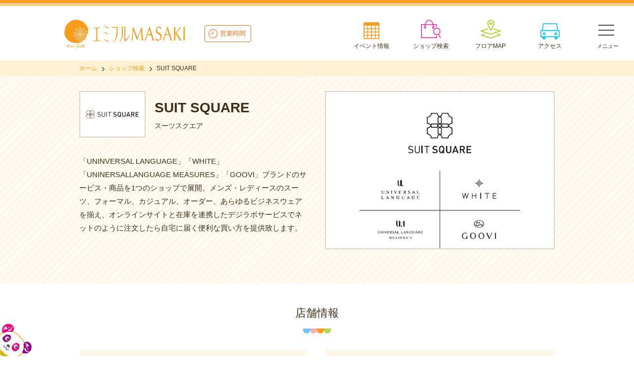

--- FILE ---
content_type: text/html; charset=UTF-8
request_url: https://emifull.jp/shop/suit_square/
body_size: 18862
content:
<!doctype html>
<html lang="ja">
<head>
<meta charset="utf-8">
<meta name="author" content="エミフルMASAKI">
<meta name="description" content="SUIT SQUARE - 。エミフルMASAKIは、ファッションから雑貨、グルメ、映画まで、個性豊かな200以上のショップからなる愛媛県松前町のショッピングモールです。みなさまのお越しをお待ちしております。">
<meta name="format-detection" content="telephone=yes,address=no,email=no">
<meta name="viewport" content="width=device-width,initial-scale=1.0">
<meta name="twitter:card" content="summary">
<meta name="twitter:site" content="@emifullmasaki">
<meta property="fb:app_id" content="462337337170089">
<meta property="article:publisher" content="https://www.facebook.com/emifull/">
<meta property="og:title" content="SUIT SQUARE｜ショップ検索 - エミフルMASAKI">
<meta property="og:description" content="SUIT SQUARE - エミフルMASAKIは、ファッションから雑貨、グルメ、映画まで、個性豊かな200以上のショップからなる愛媛県松前町のショッピングモールです。みなさまのお越しをお待ちしております。">
<meta property="og:url" content="https://emifull.jp/shop/suit_square/">
<meta property="og:image" content="https://emifull.jp/common/images/thumbnail.png">
<meta property="og:type" content="website">
<meta property="og:site_name" content="SUIT SQUARE｜ショップ検索 - エミフルMASAKI">
<link rel="icon" href="/common/images/icon/favicon.ico">
<link rel="apple-touch-icon" href="/common/images/icon/icon.png">
<title>SUIT SQUARE｜ショップ検索 - エミフルMASAKI</title>

<link rel="stylesheet" href="/common/css/html5reset.css" type="text/css" media="all">
<link rel="stylesheet" href="/common/css/common.css?20250331" type="text/css" media="all">
<link rel="stylesheet" href="/common/css/jquery.bxslider.css" type="text/css" media="all">
<link href="https://maxcdn.bootstrapcdn.com/font-awesome/4.7.0/css/font-awesome.min.css" rel="stylesheet">




















<!-- Google Tag Manager s -->
<script>(function(w,d,s,l,i){w[l]=w[l]||[];w[l].push({'gtm.start':
new Date().getTime(),event:'gtm.js'});var f=d.getElementsByTagName(s)[0],
j=d.createElement(s),dl=l!='dataLayer'?'&l='+l:'';j.async=true;j.src=
'https://www.googletagmanager.com/gtm.js?id='+i+dl;f.parentNode.insertBefore(j,f);
})(window,document,'script','dataLayer','GTM-MWKVF7W');</script>
<!-- End Google Tag Manager -->

<!-- Google Tag Manager e -->
<script>(function(w,d,s,l,i){w[l]=w[l]||[];w[l].push({'gtm.start':
new Date().getTime(),event:'gtm.js'});var f=d.getElementsByTagName(s)[0],
j=d.createElement(s),dl=l!='dataLayer'?'&l='+l:'';j.async=true;j.src=
'https://www.googletagmanager.com/gtm.js?id='+i+dl;f.parentNode.insertBefore(j,f);
})(window,document,'script','dataLayer','GTM-K4JNCDQ');</script>
<!-- End Google Tag Manager -->

<!-- Google Tag Manager (noscript) -->
<noscript><iframe src="https://www.googletagmanager.com/ns.html?id=GTM-MWKVF7W"
height="0" width="0" style="display:none;visibility:hidden"></iframe></noscript>
<!-- End Google Tag Manager (noscript) -->

<!-- Google Tag Manager (noscript) -->
<noscript><iframe src="https://www.googletagmanager.com/ns.html?id=GTM-K4JNCDQ"
height="0" width="0" style="display:none;visibility:hidden"></iframe></noscript>
<!-- End Google Tag Manager (noscript) --></head>

<body id="pageShopDetail">
<!-- サイドオープン時メインコンテンツを覆う -->
<div class="overlay" id="js__overlay"></div>

<div class="bg_runrun-left"></div>
<div class="bg_runrun-right"></div>

<div class="wrapper">
<!-- ///// ヘッダー start ///// -->
<header>
<div class="header-inner">
<div class="logo">
<a href="/"><img src="/common/images/header/logo.png" alt="エミフルMASAKI"></a>
</div>
<div class="business-hour">
<a href="#footer-business-hour">営業時間</a>
</div>
<nav>
<ul>
<li><a href="/event_news/event/">イベント情報</a></li>
<li><a href="/shop_guide/shop_search/">ショップ検索</a></li>
<li><a href="/floor_guide/index.html">フロアMAP</a></li>
<li><a href="/access/">アクセス</a></li>
</ul>
</nav>
</div>
</header>
<!-- ///// ヘッダー end ///// -->

<!-- ///// コンテンツ start ///// -->
<main id="container">

<!-- パンくずリスト start -->
<nav id="breadcrumb-list">
<div class="inner">
<ol>
<li><a href="/">ホーム</a></li>
<li><a href="/shop_guide/shop_search/">ショップ検索</a></li>
<li>SUIT SQUARE</li>
</ol>
</div>
</nav><!-- /#breadcrumb-list -->
<!-- パンくずリスト end -->

<!-- ショップ主情報 start -->
<div id="shop-main-information">
<div class="inner">

<section class="shop-name">
<p class="logo"><img src="./images/logo.png" alt="SUIT SQUARE"></p>
<h1>SUIT SQUARE<span>スーツスクエア</span></h1>
</section>

<section class="shop-slider">
<ul>

     <li><img src="https://emifull.jp/shop/suit_square/images/main01.png" alt=""></li>





</ul>
</section>

<article class="shop-detailtxt">
<p>「UNINVERSAL LANGUAGE」「WHITE」「UNINERSALLANGUAGE MEASURES」「GOOVI」ブランドのサービス・商品を1つのショップで展開。メンズ・レディースのスーツ、フォーマル、カジュアル、オーダー、あらゆるビジネスウェアを揃え、オンラインサイトと在庫を連携したデジラボサービスでネットのように注文したら自宅に届く便利な買い方を提供致します。</p>










</article>

</div>
</div><!-- /#shop-main-information -->
<!-- ショップ主情報 end -->




<!-- 店舗情報 start -->
<div id="shop-detail-information">

<div class="title-h2">
<h2>店舗情報</h2>
</div>

<!--
<p class="pc"><a href="https://emifull.jp/news/2020/07/045662.html"><img src="/shop/images/businesshour_pc0601.png" alt="営業時間のお知らせ"></a></p>
<p class="sp"><a href="https://emifull.jp/news/2020/07/045662.html"><img src="/shop/images/businesshour_sp0601.png" alt="営業時間のお知らせ" style="max-width:100%;"></a></p>
<p><a href="https://emifull.jp/news/2020/04/044674.html"><img src="/shop/images/businesshour-closed.png" alt="臨時休業のお知らせ" style="max-width:100%;"></a></p>
<br>
<br>
-->

<section class="shop-detailinfo">

<div class="title-h3">
<h3>詳細情報</h3>
</div>

<table>
<tr>
<th>カテゴリ</th>
<td>ファッション</td>
</tr>

<tr>
<th>通常営業時間</th>
<td>10:00～21:00</td>
</tr>


<tr>
<th>電話番号</th>
<td>089-985-5105</td>
</tr>
<!--
<tr>
<th>FAX番号</th>
<td>089-985-5106</td>
</tr>
-->
<tr>
<th>フロア</th>
<td>
エミモール2F<br>
<a class="btn" target="_blank" href="/floor_guide/point/2f.html?XX=753&YY=55">フロアMAPを見る</a></td>
</tr>
<!--
<tr>
<th>楽天Edy</th>

	<td><span class="no">× 利用不可</span></td>

</tr>
-->
<!--
<tr>
<th>楽天ポイント</th>

	<td><span class="no">× 利用不可</span></td>

</tr>
-->
<tr>
	<th>ホームページ</th>

	<td><a href="https://www.uktsc.com/" target="_blank">https://www.uktsc.com/</a></td>

</tr>
<tr>
<th>SNS</th>

	
		<td><p><a href="https://www.instagram.com/suitsquare_official_mens/" target="_blank">Instagram(メンズ)</a></p>
<p><a href="https://www.instagram.com/suitsquare_official_ladies/" target="_blank">Instagram(レディース)</a></p></td>
	

</tr>
</table>
</section>

<section class="shop-fcard">
<div class="title-h3">
<h3>エフカ</h3>
</div>
<table>
<tr>
<th class="point">エフカポイント</th>

	<td><span class="ok">○ 利用可</span></td>

</tr>
<tr>
<th class="money">エフカマネー</th>

	<td><span class="ok">○ 利用可</span></td>

</tr>
</table>
<div class="shop-card-service">
	<div><a href="https://www.fujifca.co.jp/" target="_blank"><img src="/common/images/bnr_fuji-card-service.jpg" alt="エフカについて"></a></div>
	<div><a href="https://www.aeon.co.jp/campaign/lp/fuji/?dpd=5822&cmp=240505&agr=21405058&ad=22405362" target="_blank"><img src="/common/images/bnr_fuji_aeon.png" alt="フジ・イオンカードについて"></a></div>
</div>
</section>
</div><!-- /#shop-detail-information -->
<!-- 店舗情報 end -->





<!-- ショップニュース start -->
<div id="shop-news">

<div class="title-h2">
<h2>ショップニュース</h2>
</div>

<ul class="list-contents-news">
<li><a href="https://emifull.jp/shop/suit_square/2025/09/073392.html">
   
      
         <span class="thumbnail"><img src="https://emifull.jp/shop/suit_square/images/e06c21f8a13d1e21e4111f9a2b5cb0283cc3341c.png" alt="スーツスクエア　オーダースーツ2着で¥48,000-(52,800-)〜"></span>
      
   
<div>
<span class="title">スーツスクエア　オーダースーツ2着で¥48,000-(52,800-)〜</span>
<span class="date">2025年9月14日(日)UP!</span>
</div>
</a></li>

<li><a href="https://emifull.jp/shop/suit_square/2024/12/070659.html">
   
      
         <span class="thumbnail"><img src="https://emifull.jp/shop/suit_square/images/E1D8CBB3-338C-4650-B3CF-ECC42F35C833.jpeg" alt="スーツスクエアから福袋のお知らせ♡"></span>
      
   
<div>
<span class="title">スーツスクエアから福袋のお知らせ♡</span>
<span class="date">2024年12月29日(日)UP!</span>
</div>
</a></li>

<li><a href="https://emifull.jp/shop/suit_square/2024/12/070658.html">
   
      
         <span class="thumbnail"><img src="https://emifull.jp/shop/suit_square/images/6DFD8C5F-DCF4-4FCD-B6DE-C8718F980D9F.jpeg" alt="スーツスクエア　年末年始営業時間のお知らせ"></span>
      
   
<div>
<span class="title">スーツスクエア　年末年始営業時間のお知らせ</span>
<span class="date">2024年12月28日(土)UP!</span>
</div>
</a></li>
</ul>

<p><a class="btn" href="/shop/suit_square/list.html">ショップニュース一覧を見る</a></p>
</div><!-- /#shop-news -->
<!-- ショップニュース end -->

<!-- 他のショップも見る start -->
<div id="shop-other">

<div class="title-h2">
<h2>他のショップも見る</h2>
</div>

<ul class="list-contents-shop">

<li><a href="/shop/pageboy/">
<span class="thumbnail"><img src="/shop/pageboy/images/logo.png" alt="PAGEBOY"></span>
<span class="mark"><span class="fasion">ファッション</span></span>
<span class="title">PAGEBOY</span>
<span class="floor">エミモール2F</span>
</a></li>
<li><a href="/shop/jeanasis/">
<span class="thumbnail"><img src="/shop/jeanasis/images/logo.png" alt="JEANASIS"></span>
<span class="mark"><span class="fasion">ファッション</span></span>
<span class="title">JEANASIS</span>
<span class="floor">エミモール2F</span>
</a></li>
<li><a href="/shop/tommy_hilfiger/">
<span class="thumbnail"><img src="/shop/tommy_hilfiger/images/logo.png" alt="TOMMY HILFIGER"></span>
<span class="mark"><span class="fasion">ファッション</span></span>
<span class="title">TOMMY HILFIGER</span>
<span class="floor">エミモール1F</span>
</a></li>
</ul>
</ul>

<p><a class="btn" href="/shop_guide/shop_search/">ショップを検索する</a></p>

</div><!-- /#shop-other -->
<!-- 他のショップも見る end -->

</main><!-- /#container -->
<!-- ///// コンテンツ end ///// -->

<!-- ///// フッター start ///// -->
<footer>

<!-- シェアする start -->
<aside id="footer-page-share">
<dl>
<dt>このページをシェアする</dt>
<dd>
<ul>
<li class="icon-twitter"><a href="https://twitter.com/share?text=エミフルMASAKI&amp;hashtags=エミフルMASAKI&amp;url=https://emifull.jp/shop/suit_square/" onclick="window.open(encodeURI(decodeURI(this.href)), 'tweetwindow','width=650, height=470, personalbar=0, toolbar=0, scrollbars=1, sizable=1'); return false;" rel="nofollow">Twitter</a></li>
<li class="icon-facebook"><a href="https://www.facebook.com/sharer.php?u=https://emifull.jp/shop/suit_square/&amp;t=エミフルMASAKI" target="_blank">facebook</a></li>
<li class="icon-line"><a href="https://line.me/R/msg/text/?エミフルMASAKI https://emifull.jp/shop/suit_square/" target="_blank">LINE</a></li>
</ul>
</dd>
</dl>
</aside><!-- /#page-share -->
<!-- シェアする end -->

<div class="gotop"><a href=""><img src="/common/images/footer/pagetop.png" alt="ページトップへ"></a></div>
<div class="gotop_pc"><a href=""><img src="/common/images/footer/pagetop.png" alt="ページトップへ"></a></div>

<!-- 営業時間 start -->
<div id="footer-business-hour">
<div class="footer-business-hour-inner">



<!--
<section style="text-align:center; margin-bottom:2.5em;">

<div style="text-align: center; padding: 0 10px;">
<p style="text-align: center; margin: 15px 0; max-width: 400px; display: inline-block; line-height: 1.5;">
<a href="https://emifull.jp/news/2025/12/060707.html" target="_blank"><img style="max-width:100%; border-radius:20px;" src="/images/bnr_business-hours2025.png" alt="エミフルMASAKI年末年始営業時間変更のお知らせ"></a>
</p>
</div>

</section>
-->




<h2>営業時間のご案内</h2>
<h3><span>エミフルMASAKIは年中無休</span></h3>
<section class="footer-business-hour_col1">
	<dl>
		<dt>専門店街</dt>
		<dd>10:00～21:00<br><small>※一部店舗を除く</small></dd>
		<dt>1F Smile Dining<br>(レストラン街)</dt>
		<dd>11:00～22:00<br><small>※一部店舗を除く</small></dd>
		<dt>2F emi kitchen<br>(フードコート)</dt>
		<dd>10:00～21:00<br><small>(オーダーストップ20:30)</small></dd>
	</dl>
</section>
<section class="footer-business-hour_col2">
	<dl>
		<dt>フジグランエミフルMASAKI<br>[ 食品館 ]</dt>
		<dd>9:00～22:00</dd>
		<dt>フジグランエミフルMASAKI<br>[ 衣料・くらしの品フロア ]</dt>
		<dd>9:00～21:00</dd>
		<dt>エミアミューズ</dt>
		<dd>9:00～23:45<br><small>※店舗により異なる</small></dd>
		<dt>エミグルメ</dt>
		<dd>10:00～23:00</dd>
	</dl>
</section>
</div>
</div><!-- /#footer-business-hour -->
<!-- 営業時間 end -->

<!-- インフォメーション start -->
<div id="footer-detail">
<div id="footer-information">

	<section>
		<p class="logo"><a href="/"><img src="/common/images/footer/logo.png" alt="エミフルMASAKI"></a></p>
		<address>
			<dl>
				<dt>&nbsp;&nbsp;〒791-3120　愛媛県伊予郡松前町筒井850番</dt>
				<dd>&nbsp;&nbsp;[ エミフルMASAKI代表案内 ] 089-984-2111 (9:00～21:00)<br>&nbsp;&nbsp;[ 落とし物専用ダイヤル ] 089-984-2158 (9:00～21:00)</dd>
				<dd>【無料駐車場】約5200台駐車可能</dd>
			</dl>
		</address>
	</section>
</div><!-- /#footer-information -->
<!-- インフォメーション end -->

<p class="copyright">&copy; emifull MASAKI. All Rights Reserved.</p>
</div>
</footer>
<!-- ///// フッター end ///// -->
</div><!-- /.wrapper-->


<!-- ///// サイドメニュー start ///// -->
<nav class="side-menu">
<ul class="side-menu-large switch">
<li class="side-menu_emifull-top"><a href="/">エミフルMASAKI TOP</a></li>
<li class="side-menu_event"><a href="/event_news/event/">イベント情報</a></li>
<li class="side-menu_shop-news"><a href="/shop_guide/shop_news/">ショップニュース</a></li>
<li class="side-menu_shop-search"><a href="/shop_guide/shop_search/">ショップ検索</a></li>
<li class="side-menu_floor-guide"><a href="/floor_guide/">フロアガイド</a></li>
<li class="side-menu_enjoy"><a class="toggle menu">エミフルMASAKIを楽しむ</a>
	<ul class="inner child">
	<li><a href="http://www.cinemasunshine.co.jp/theater/masaki/" target="_blank">シネマサンシャインエミフルMASAKI</a></li>
	<li><a href="/ver3.0/pdf/cinemadeotoku.pdf" target="_blank">平日限定シネマでお得！！</a></li>
	<li><a href="/other/emifullday/">エミフルデー</a></li>
	<li><a href="/other/kansyaday/">毎月20日・30日 フジのお客さま感謝デー</a></li>
	<li><a href="https://emifull.jp/emifulls_blog/18th/" target="_blank">エミフルズブログ</a></li>
	<li><a href="/enjoy/child.html">ファミリーでたのしい♪エミフルMASAKI</a></li>
	<li><a href="/enjoy/pet.html">ペットとたのしい♪エミフルMASAKI</a></li>
	</ul>
</li>
<li class="side-menu_emifull-guide"><a class="toggle menu">エミフルガイド</a>
	<ul class="inner child">
	<li><a href="/news/">エミフル Information</a></li>
	<li><a href="/information/">施設・サービス</a></li>
	<li><a href="/enjoy/know.html">知ってる？エミフルMASAKI</a></li>
	<li><a href="/information/concept/">エミフルMASAKIについて</a></li>
	<li><a href="/access/">アクセス・駐車場</a></li>
	<li><a href="/newshop/">新店・リニューアル・閉店情報</a></li>
	</ul>
</li>
</ul>
<!--
<div style="text-align: center; padding: 0 10px;">
<p style="text-align: center; margin: 15px 0; max-width: 400px; display: inline-block; line-height: 1.5;">
<a href="https://emifull.jp/news/2025/12/060707.html" target="_blank"><img style="max-width:100%; border-radius:20px;" src="/images/bnr_business-hours2025.png" alt="エミフルMASAKI年末年始営業時間変更のお知らせ"></a>
</p>
</div>
-->
<ul class="side-menu-small">
<li><a href="/site_guide/usage/">ご利用規約</a></li>
<li><a href="https://www.the-fuji.com/privacy/index.html" target="_blank">個人情報保護方針</a></li>
<li><a href="/site_guide/sitemap/">サイトマップ</a></li>
</ul>
<dl>
<dt>エミフルMASAKI 公式SNS</dt>
<dd><a href="https://twitter.com/emifullmasaki" target="_blank"><img src="/common/images/sidemenu/icon_x.png" alt="X(旧Twitter)"></a></dd>
<dd><a href="https://line.me/R/ti/p/%40ues1437m"><img src="/common/images/sidemenu/icon_line.png" alt="LINE"></a></dd>
<dd><a href="https://www.instagram.com/emifullmasaki/" target="_blank"><img src="/common/images/sidemenu/icon_instagram.png" alt="Instagram"></a></dd>
</dl>
</nav>
<!-- 開閉用ボタン -->
<div class="side-menu-btn" id="js__sideMenuBtn">
<div class="ellipsis-v">
<span class="point top"></span>
<span class="point mid"></span>
<span class="point bot"></span>
</div>
</div>

<!-- ///// サイドメニュー end ///// -->

<script src="https://ajax.googleapis.com/ajax/libs/jquery/3.7.1/jquery.min.js"></script>
<script src="/common/js/jquery.set.js"></script>
<script src="/common/js/jquery.bxslider.js"></script>
<script src="/common/js/jquery.matchHeight.js"></script>
<script>
$(document).ready(function(){
var sliderImg = $('.shop-slider ul li').length;
if(sliderImg > 1){
  $('.shop-slider ul').bxSlider({
			auto: true,
			controls:false,
			minSlides: 1,
			maxSlides: 1,
			moveSlides: 1,
			slideMargin: 0,
			speed: 850,
			pause: 3850,
			easing: 'ease-out',
	});
	}
});
</script>
<script>
$(function(){
 $('.list-contents-shop li').matchHeight();
});
</script>
</body>
</html>
